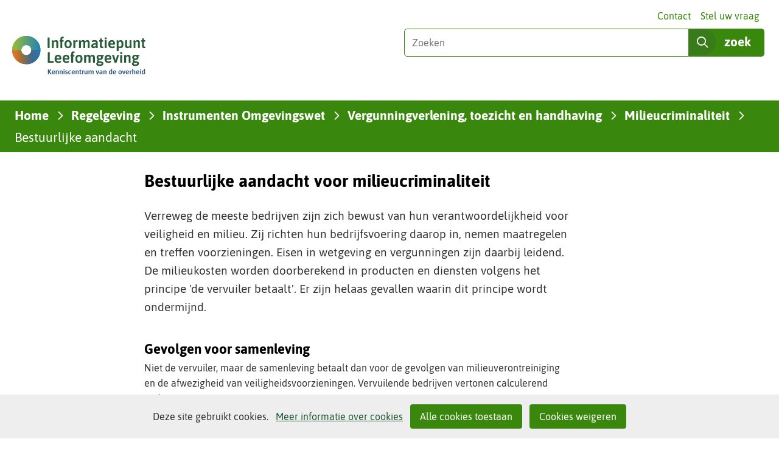

--- FILE ---
content_type: text/html; charset=utf-8
request_url: https://iplo.nl/regelgeving/instrumenten/vergunningverlening-toezicht-handhaving/milieucriminaliteit/bestuurlijke-aandacht/
body_size: 9370
content:
<!DOCTYPE html>
<html lang="nl">
  <head prefix="og: http://ogp.me/ns# dcterms: http://purl.org/dc/terms/ overheid: http://standaarden.overheid.nl/owms/">
    <meta charset="utf-8">
    <meta name="viewport" content="initial-scale=1">
    <title>Bestuurlijke aandacht voor milieucriminaliteit | Informatiepunt Leefomgeving</title>
    <link rel="apple-touch-icon" href="https://iplo.nl/apple-touch-icon.png">
    <link rel="icon" href="https://iplo.nl/favicon.png"><!--[if IE]>
          <link rel="shortcut icon" href="https://iplo.nl/favicon.ico" />
          <![endif]-->
    <meta name="msapplication-TileColor" content="#ffffff">
    <meta name="msapplication-TileImage" content="/publish/varianten/139/favicons/256x256_shortcut-icon-transp_1.png">
    <link rel="canonical" href="https://iplo.nl/regelgeving/instrumenten/vergunningverlening-toezicht-handhaving/milieucriminaliteit/bestuurlijke-aandacht/">
    <meta name="generator" content="iprox.">
    <link rel="author" href="mailto:teamwebsite@rws.nl">
    <meta name="description" content="Uitleg over het belang van bestuurlijke aandacht voor milieucriminaliteit, en de rol van diverse bevoegde gezagen daarbij."><!--OWMS-Kern-->
    <meta property="dcterms:identifier" content="https://iplo.nl/regelgeving/instrumenten/vergunningverlening-toezicht-handhaving/milieucriminaliteit/bestuurlijke-aandacht/" datatype="dcterms:URI">
    <meta property="dcterms:title" content="Bestuurlijke aandacht voor milieucriminaliteit">
    <meta property="dcterms:type" content="webpagina" datatype="overheid:informatietype">
    <meta property="dcterms:language" content="nl" datatype="dcterms:RFC4646">
    <meta property="overheid:authority" content="Rijkswaterstaat">
    <meta property="dcterms:creator" content="Rijkswaterstaat">
    <meta property="dcterms:modified" content="2023-01-20" datatype="dcterms:W3CDTF">
    <meta property="dcterms:available" content="start=2022-02-09;" datatype="dcterms:Period"><!--OWMS-Mantel-->
    <meta property="dcterms:description" content="Uitleg over het belang van bestuurlijke aandacht voor milieucriminaliteit, en de rol van diverse bevoegde gezagen daarbij.">
    <meta property="dcterms:publisher" content="Rijkswaterstaat">
    <meta property="og:locale" content="nl_NL">
    <meta property="og:title" content="Bestuurlijke aandacht voor milieucriminaliteit">
    <meta property="og:type" content="article">
    <meta property="og:site_name" content="Informatiepunt Leefomgeving">
    <meta property="og:url" content="https://iplo.nl/regelgeving/instrumenten/vergunningverlening-toezicht-handhaving/milieucriminaliteit/bestuurlijke-aandacht/">
    <meta property="og:description" content="Uitleg over het belang van bestuurlijke aandacht voor milieucriminaliteit, en de rol van diverse bevoegde gezagen daarbij.">
    <link media="all" rel="stylesheet" href="/views/css/0fbef3c592d9838329cbca71c078fe04.css">
    <link media="all" rel="stylesheet" href="/views/css/b38587021e9383e9b0c91be41fdb81f4.css" class="id normalize">
    <link media="all" rel="stylesheet" href="/views/css/043182eb161746a4c83e0f8b748e3097.css" class="id informatiepunt-leefomgeving-139dot31040">
    <link media="screen" rel="stylesheet" href="/views/css/477f45c02cd1cda051cfdf8cecdaae65.css" class="id informatiepunt-leefomgeving-139dot31040">
    <link media="screen" rel="stylesheet" href="/views/css/ccb1e8d7fe552620d8e95a69abdc462c.css">
    <link media="print" rel="stylesheet" href="/views/css/d96d7154ffa665c9a813a60bebd3475b.css">
    <link rel="stylesheet" href="/aspx/read.aspx?AppIdt=globalcss&amp;ItmIdts=0,255815,245352,245351,245353,245353,245359&amp;VldIdts=0,245342,188608,255815&amp;VarIdt=139">
    <script src="/views/js/a68d0b2d8f92052c361882933dea89b5.js"></script>
    <script><!--
window.piwikProTagmanagerId="e12f181f-2c7e-4196-a257-715583535526";window.piwikProTagmanagerAddress="https://statistiek.rijksoverheid.nl/containers/";
//--></script>
    <script src="/views/js/cf1af0c2a4769187d1e923df69f7fa41.js"></script>
    <script><!--
var requiredFields=requiredFields||[],requiredLabels=requiredLabels||[];
//--></script><!--Google Tag Manager-->
    <script><!--
function gtag(){dataLayer.push(arguments)}const googletagmanagerIgnoreDisallowedcookies=!0,googletagmanagerUseAllowCookies=!0;window.gtmId="GTM-M2HRZJG";window.dataLayer=window.dataLayer||[];gtag("consent","default",{ad_storage:"denied",ad_user_data:"denied",ad_personalization:"denied",analytics_storage:"denied"}),function(w,d,s,l,i){w[l].push({"gtm.start":(new Date).getTime(),event:"gtm.js"});var f=d.getElementsByTagName(s)[0],j=d.createElement(s),dl=l!="dataLayer"?"&l="+l:"";j.async=!0;j.src="https://www.googletagmanager.com/gtm.js?id="+i+dl;f.parentNode.insertBefore(j,f)}(window,document,"script","dataLayer",gtmId);
//--></script>
    <script src="/views/js/9ddb526fe378cc391948d6d6f8701389.js"></script><!--End Google Tag Manager-->
  <body class="vew-omgevingswet var-iplo ipx-baseline rol-body main-has-layout-regular header-has-layout-adsmo-header footer-has-layout-adsmo-footer left-aligned-list-images adsmo hascanvasimg has-full-breadcrumb-path userfeedback-popup-only has-border has-bright-border" data-breakpoints="[{&quot;className&quot;:&quot;large&quot;,&quot;minSize&quot;:1023,&quot;maxSize&quot;:99999},{&quot;className&quot;:&quot;medium&quot;,&quot;minSize&quot;:719,&quot;maxSize&quot;:1023},{&quot;className&quot;:&quot;small&quot;,&quot;minSize&quot;:0,&quot;maxSize&quot;:719}]" data-elt-breakpoints="[{ &quot;sizes&quot;:[444, 888], &quot;classNames&quot;:[&quot;elt-small&quot;, &quot;elt-medium&quot;, &quot;elt-large&quot;], &quot;selector&quot;: &quot;.grid-blok&quot; }]"><!--Google Tag Manager (noscript)-->
    <noscript><iframe src="//www.googletagmanager.com/ns.html?id=GTM-M2HRZJG" height="0" width="0" style="display:none;visibility:hidden" aria-hidden="true"></iframe></noscript><!--End Google Tag Manager (noscript)--><!--Start Piwik pro tag manager-->
    <script src="/views/js/a55facba6744e910aec9c28f2fae9de4.js"></script><!--End Piwik pro tag manager--><!--Google analytics 4 disabled: no id defined-->
    <div id="canvas" class="canvas artikel" data-ipx-pagetype="{&quot;alias&quot;:&quot;artikel&quot;}">
      <header data-ipx-pagetype="{&quot;alias&quot;:&quot;header&quot;}"><!--googleoff: all-->
        <div class="skiplink-wrapper skiplink-forward"><a class="skiplink visuallyhidden focusable" id="content-start_back" href="#content-start">Ga naar de inhoud</a></div>
        <div class="header rol-sectie-header grid-wrapper wrapper_12">
          <div class="grid-container container_12 grid-adsmo-header" data-layout="{&quot;columns&quot;:12,&quot;block-columns&quot;:1,&quot;gutter&quot;:0,&quot;padding&quot;:10,&quot;grid-column-width&quot;:100,&quot;DimSiz&quot;:1200,&quot;MinSiz&quot;:100,&quot;MaxSiz&quot;:1500}">
            <div id="zone_245351_header" class="grid-zone grid_12 z-header z-rol-header is-fullwidth-zone" data-layout="{&quot;columns&quot;:12,&quot;DimSiz&quot;:1200}">
              <div class="grid-row single-elt-row has-fullwidth-elt is-fullwidth-row rol-rij-secundaire-navigatie rol-rij-blok">
                <div class="grid-blok grid_12 rol-secundaire-navigatie type-secundaire-navigatie" id="Block_2576168" data-layout="{&quot;id&quot;:2576168,&quot;columns&quot;:12,&quot;DimSiz&quot;:1200,&quot;padding&quot;:10}">
                  <div class="grid-element">
                    <div class="grid-edge" data-id="PagCls_2576168">
                      <nav id="secnav-2576168" aria-labelledby="nav-title-2576168" class="horizontaal-rechts sec-nav-mobile-insert-in-primnav">
                        <div class="grid-title elt-hidden-small elt-hidden-medium elt-hidden-large">
                          <div class="heading-elt heading-elt-nav"><a id="nav-title-2576168" class="secundaire-navigatie" href="#opensecnav" data-nosmoothanchor="true">Direct naar</a></div>
                        </div>
                        <div class="grid-inside menu-container">
                          <ul id="opensecnav">
                            <li><span class="menu-text"><a class="contact" href="https://iplo.nl/contactinformatie/">Contact</a></span>
                            <li><span class="menu-text"><a href="https://iplo.nl/stel-vraag/">Stel uw vraag</a></span>
                          </ul>
                        </div>
                      </nav>
                    </div>
                  </div>
                </div>
              </div>
              <div class="grid-blok grid_6 rol-logo type-logo full-width" id="Block_2576154" data-layout="{&quot;id&quot;:2576154,&quot;columns&quot;:6,&quot;DimSiz&quot;:600,&quot;padding&quot;:10}">
                <div class="grid-element">
                  <div class="grid-edge" data-id="PagCls_2576154">
                    <div class="iprox-content no-icons image"><a href="https://iplo.nl/"><img src="/publish/pages/218338/iplo-kenniscentrum-van-de-overheid.svg" width="235" height="79" alt="Informatiepunt Leefomgeving" data-id="218338" id="img_pagvld_2273263_0" class="img-vector img_pagvld_2273263_0"></a><span class="visuallyhidden logo-home-link-text"> (naar homepage)</span></div>
                  </div>
                </div>
              </div>
              <div class="grid-blok grid_6 rol-zoeken type-zoeken has-button-icons" id="Block_2576157" data-layout="{&quot;id&quot;:2576157,&quot;columns&quot;:6,&quot;DimSiz&quot;:600,&quot;padding&quot;:10}">
                <div class="grid-element">
                  <div class="grid-edge" data-id="PagCls_2576157">
                    <div class="grid-title visuallyhidden">
                      <div class="heading-elt heading-elt-zoeken">Zoeken in deze site</div>
                    </div>
                    <div class="grid-inside">
                      <div class="zoekveld">
                        <form name="zoeken-form-2576157" id="zoeken-form-2576157" class="inline-form" action="https://iplo.nl/zoeken/" method="get" novalidate><label for="zoeken-2576157" class="visuallyhidden">Zoeken</label><input type="text" name="zoeken_term" id="zoeken-2576157" placeholder="Zoeken"><button type="submit" class="zoek ipx-btn ipx-btn-neutral"><span class="visuallyhidden">zoek</span></button></form>
                      </div>
                    </div>
                  </div>
                </div>
              </div>
            </div>
            <div class="zone-clear-header"></div>
            <div id="zone_245351_header-nav" class="grid-zone grid_12 z-header-nav z-rol-header-nav is-fullwidth-zone has-bgcolor has-bright-bgcolor expand-to-page" data-layout="{&quot;columns&quot;:12,&quot;DimSiz&quot;:1200}">
              <div class="grid-row single-elt-row has-fullwidth-elt is-fullwidth-row rol-rij-sitepad rol-rij-blok">
                <div class="grid-blok grid_12 rol-sitepad type-sitepad" id="Block_2576159" data-layout="{&quot;id&quot;:2576159,&quot;columns&quot;:12,&quot;DimSiz&quot;:1200,&quot;padding&quot;:10}">
                  <div class="grid-element">
                    <div class="grid-edge" data-id="PagCls_2576159">
                      <div class="grid-inside">
                        <nav class="bread-crumb elt-hidden-never" aria-label="Kruimelpad">
                          <div class="bread-crumb-wrapper">
                            <ol itemscope itemtype="http://schema.org/BreadcrumbList" class="kruimelpad">
                              <li itemprop="itemListElement" itemscope itemtype="http://schema.org/ListItem" class="item"><a itemprop="item" href="https://iplo.nl/"><span itemprop="name">Home</span></a>
                                <meta itemprop="position" content="1"><span class="bread-crumb-separator" aria-hidden="true"> ›</span>
                              <li itemprop="itemListElement" itemscope itemtype="http://schema.org/ListItem" class="item"><a itemprop="item" href="https://iplo.nl/regelgeving/"><span itemprop="name">Regelgeving</span></a>
                                <meta itemprop="position" content="2"><span class="bread-crumb-separator" aria-hidden="true"> ›</span>
                              <li itemprop="itemListElement" itemscope itemtype="http://schema.org/ListItem" class="item"><a itemprop="item" href="https://iplo.nl/regelgeving/instrumenten/"><span itemprop="name">Instrumenten Omgevingswet</span></a>
                                <meta itemprop="position" content="3"><span class="bread-crumb-separator" aria-hidden="true"> ›</span>
                              <li itemprop="itemListElement" itemscope itemtype="http://schema.org/ListItem" class="item"><a itemprop="item" href="https://iplo.nl/regelgeving/instrumenten/vergunningverlening-toezicht-handhaving/"><span itemprop="name">Vergunningverlening, toezicht en handhaving</span></a>
                                <meta itemprop="position" content="4"><span class="bread-crumb-separator" aria-hidden="true"> ›</span>
                              <li itemprop="itemListElement" itemscope itemtype="http://schema.org/ListItem" class="item"><a itemprop="item" href="https://iplo.nl/regelgeving/instrumenten/vergunningverlening-toezicht-handhaving/milieucriminaliteit/"><span itemprop="name">Milieucriminaliteit</span></a>
                                <meta itemprop="position" content="5"><span class="bread-crumb-separator" aria-hidden="true"> ›</span>
                              <li itemprop="itemListElement" itemscope itemtype="http://schema.org/ListItem" class="item laatste nolink" aria-current="page"><span itemprop="name">Bestuurlijke aandacht</span>
                                <meta itemprop="position" content="6">
                            </ol>
                          </div>
                        </nav>
                      </div>
                    </div>
                  </div>
                </div>
              </div>
              <div class="grid-row single-elt-row has-fullwidth-elt is-fullwidth-row rol-rij-primaire-navigatie rol-rij-blok">
                <div class="grid-blok grid_12 rol-primaire-navigatie type-primaire-navigatie" id="Block_2576161" data-layout="{&quot;id&quot;:2576161,&quot;columns&quot;:12,&quot;DimSiz&quot;:1200,&quot;padding&quot;:10}">
                  <div class="grid-element">
                    <div class="grid-edge" data-id="PagCls_2576161">
                      <nav id="nav-2576161" class="bl-navbar bl-navbar-static navexpand-small navexpand-medium" data-nav-expanding="small medium">
                        <div class="grid-title elt-visible-small elt-visible-medium elt-hidden-large">
                          <div class="heading-elt heading-elt-nav"><button type="button" class="ipx-btn-link primaire-navigatie" aria-controls="openprimnav"><span id="nav-title-2576161">Menu</span></button></div>
                        </div>
                        <div class="grid-inside menu-container">
                          <ul id="openprimnav" aria-labelledby="nav-title-2576161" class="nav-eenvoudig">
                            <li class="bl-navitem"><span class="menu-text"><a id="navitem-6525733" class="primaire-navigatie-item" href="https://iplo.nl/">Home</a></span>
                            <li class="bl-navitem"><span class="menu-text"><a id="navitem-6525743" class="primaire-navigatie-item" href="https://iplo.nl/actueel/">Actueel</a></span>
                            <li class="bl-navitem active"><span class="menu-text"><a id="navitem-6525737" class="primaire-navigatie-item" aria-current="true" href="https://iplo.nl/regelgeving/">Regelgeving</a></span>
                            <li class="bl-navitem"><span class="menu-text"><a id="navitem-6525736" class="primaire-navigatie-item" href="https://iplo.nl/thema/">Thema's</a></span>
                            <li class="bl-navitem"><span class="menu-text"><a id="navitem-6525734" class="primaire-navigatie-item" href="https://iplo.nl/digitaal-stelsel/">Digitaal stelsel</a></span>
                            <li class="bl-navitem"><span class="menu-text"><a id="navitem-6525742" class="primaire-navigatie-item" href="https://iplo.nl/contact/">Contact</a></span>
                            <li class="bl-navitem sec-nav-item"><span class="menu-text"><a id="navitem-6526200" class="primaire-navigatie-item contact" href="https://iplo.nl/contactinformatie/">Contact</a></span>
                            <li class="bl-navitem sec-nav-item"><span class="menu-text"><a id="navitem-6526173" class="primaire-navigatie-item" href="https://iplo.nl/stel-vraag/">Stel uw vraag</a></span>
                          </ul>
                        </div>
                      </nav>
                    </div>
                  </div>
                </div>
              </div>
            </div>
            <div class="zone-clear-header-nav"></div>
          </div>
          <div class="layout-clear clear"></div>
        </div><!--googleon: all-->
      </header>
      <main data-pagetitle="Bestuurlijke aandacht voor milieucriminaliteit" data-ipx-pagetype="{&quot;alias&quot;:&quot;artikel&quot;}">
        <div id="content-start" tabindex="-1"></div>
        <div id="content" class="main rol-sectie-main grid-wrapper wrapper_12">
          <div class="grid-container container_12 grid-regular has-link-icons has-list-icons" data-layout="{&quot;columns&quot;:12,&quot;block-columns&quot;:1,&quot;gutter&quot;:0,&quot;padding&quot;:10,&quot;grid-column-width&quot;:100,&quot;DimSiz&quot;:1200,&quot;MinSiz&quot;:100,&quot;MaxSiz&quot;:1500}">
            <div id="zone_255815_dummy" class="grid-zone grid_2 z-dummy z-rol-dummy" data-layout="{&quot;columns&quot;:2,&quot;DimSiz&quot;:200}"><br class="end-of-zone"></div>
            <div class="zone-clear-dummy"></div>
            <div id="zone_255815_content" class="grid-zone grid_7 z-content z-rol-content" data-layout="{&quot;columns&quot;:7,&quot;DimSiz&quot;:700}">
              <div class="grid-blok grid_7 rol-paginatitel type-titel" data-layout="{&quot;columns&quot;:7,&quot;DimSiz&quot;:700}">
                <div class="grid-element">
                  <div class="grid-edge">
                    <h1 class="grid-title">Bestuurlijke aandacht voor milieucriminaliteit<span class="submode"></span></h1>
                  </div>
                </div>
              </div>
              <div class="grid-blok grid_7 rol-inleiding type-inhoud" data-layout="{&quot;columns&quot;:7,&quot;DimSiz&quot;:700}">
                <div class="grid-element">
                  <div class="grid-edge" data-id="PagVld_1938881">
                    <div class="grid-inside">
                      <div class="iprox-rich-content iprox-content">
                        <p>Verreweg de meeste bedrijven zijn zich bewust van hun verantwoordelijkheid voor veiligheid en milieu. Zij richten hun bedrijfsvoering daarop in, nemen maatregelen en treffen voorzieningen. Eisen in wetgeving en vergunningen zijn daarbij leidend. De milieukosten worden doorberekend in producten en diensten volgens het principe 'de vervuiler betaalt'. Er zijn helaas gevallen waarin dit principe wordt ondermijnd.</p>
                      </div>
                    </div>
                  </div>
                </div>
              </div>
              <div class="grid-blok grid_7 rol-inhoud type-inhoud has-button-icons" data-layout="{&quot;columns&quot;:7,&quot;DimSiz&quot;:700}">
                <div class="grid-element">
                  <div class="grid-edge" data-id="PagVld_1936744">
                    <div class="grid-inside">
                      <div class="iprox-rich-content iprox-content">
                        <h2 id="h668e0ec2-3877-44f3-a6c0-56d11b450f0d">Gevolgen voor samenleving</h2>
                        <p>Niet de vervuiler, maar de samenleving betaalt dan voor de gevolgen van milieuverontreiniging en de afwezigheid van veiligheidsvoorzieningen. Vervuilende bedrijven vertonen calculerend gedrag.</p>
                        <h2 id="h1847e45e-1551-407c-be7e-8132ca3c17f2">Aanpak door bevoegd gezag</h2>
                        <p>Sommige bedrijven laten noodzakelijke of gewenste maatregelen voor milieu of veiligheid achterwege, omdat ze de pakkans niet hoog inschatten of omdat de sancties lager zijn dan het financiële voordeel. Hierdoor behalen zij concurrentievoordeel ten opzichte van andere bedrijven. De gevolgen van schade en sanering worden bij de overheid gelegd. Dit is milieucrimineel gedrag.</p>
                        <p>Toezicht op dit gedrag en handhaving van de regels is primair een bestuurlijke verantwoordelijkheid. Namens provincies en gemeenten spelen omgevingsdiensten hierin een hoofdrol. Uit diverse onderzoeken blijkt dat het toezicht door omgevingsdiensten op de goedwillende bedrijven aanzienlijk is verbeterd. Aandachtspunt is een effectieve aanpak van calculerende bedrijven. Voor een effectieve aanpak is daarnaast bestuurlijke moed nodig.</p>
                        <p>Lees meer over <a class="siteLink ptartikel" href="https://iplo.nl/regelgeving/instrumenten/vergunningverlening-toezicht-handhaving/milieucriminaliteit/bestuurder/">de rol van de bestuurder bij milieucriminaliteit</a>.</p>
                      </div>
                    </div>
                  </div>
                </div>
              </div><br class="end-of-zone">
            </div>
            <div class="zone-clear-content"></div>
            <div id="zone_255815_aside" class="grid-zone grid_3 z-aside z-rol-aside" data-layout="{&quot;columns&quot;:3,&quot;DimSiz&quot;:300}"><br class="end-of-zone"></div>
            <div class="zone-clear-aside"></div>
          </div>
          <div class="layout-clear clear"></div>
        </div>
      </main>
      <footer data-ipx-pagetype="{&quot;alias&quot;:&quot;footer&quot;}"><!--googleoff: all-->
        <div class="footer rol-sectie-footer grid-wrapper wrapper_12">
          <div class="grid-container container_12 grid-adsmo-footer" data-layout="{&quot;columns&quot;:12,&quot;block-columns&quot;:1,&quot;gutter&quot;:0,&quot;padding&quot;:10,&quot;grid-column-width&quot;:100,&quot;DimSiz&quot;:1200,&quot;MinSiz&quot;:100,&quot;MaxSiz&quot;:1500}">
            <div id="zone_245352_share" class="grid-zone grid_12 z-share z-rol-share is-fullwidth-zone" data-layout="{&quot;columns&quot;:12,&quot;DimSiz&quot;:1200}">
              <div data-layout="{&quot;columns&quot;:12,&quot;DimSiz&quot;:1200}" class="grid-blok grid_4 prefix_2 knoppen-specials-share rol-knoppen-specials type-linkslist has-list-icons">
                <div class="grid-element">
                  <div class="grid-edge">
                    <div class="grid-title">
                      <h2>delen</h2>
                    </div>
                    <div class="grid-inside">
                      <ul class="iprox-content button-specials horizontal">
                        <li><span class="li-content"><a class="externLink linkedin focusable" href="https://www.linkedin.com/shareArticle?mini=true&amp;url=https%3a%2f%2fiplo.nl%2fregelgeving%2finstrumenten%2fvergunningverlening-toezicht-handhaving%2fmilieucriminaliteit%2fbestuurlijke-aandacht%2f&amp;title=Bestuurlijke%20aandacht&amp;ro=false&amp;summary=Uitleg%20over%20het%20belang%20van%20bestuurlijke%20aandacht%20voor%20milieucriminaliteit%2c%20en%20de%20rol%20van%20diverse%20bevoegde%20gezagen%20daarbij."><span class="special-btn-text share-text">Delen op LinkedIn</span></a></span>
                      </ul>
                    </div>
                  </div>
                </div>
              </div>
              <div data-layout="{&quot;columns&quot;:12,&quot;DimSiz&quot;:1200}" class="grid-blok grid_3 suffix_3 knoppen-specials-pdf rol-knoppen-specials type-linkslist has-list-icons">
                <div class="grid-element">
                  <div class="grid-edge">
                    <div class="grid-title">
                      <h2>pdf maken</h2>
                    </div>
                    <div class="grid-inside">
                      <ul class="iprox-content button-specials horizontal">
                        <li><span class="li-content"><a href="#" class="importLink pdf focusable pdfcreate" rel="nofollow"><span class="special-btn-text share-text"><abbr title="Portable Document Format">pdf</abbr> maken</span></a></span>
                      </ul>
                    </div>
                  </div>
                </div>
              </div><br class="end-of-zone">
            </div>
            <div class="zone-clear-share"></div>
            <div id="zone_245352_paginawaardering" class="grid-zone grid_12 z-paginawaardering z-rol-paginawaardering is-fullwidth-zone has-bgcolor has-bright-bgcolor expand-to-page" data-layout="{&quot;columns&quot;:12,&quot;DimSiz&quot;:1200}">
              <div class="grid-row single-elt-row rol-rij-paginawaardering rol-rij-blok">
                <div class="grid-blok grid_9 prefix_2 suffix_1 rol-paginawaardering type-paginawaardering" id="Block_2872069" data-layout="{&quot;id&quot;:2872069,&quot;columns&quot;:9,&quot;DimSiz&quot;:900,&quot;prefix&quot;:2,&quot;suffix&quot;:1,&quot;padding&quot;:10}">
                  <div class="grid-element">
                    <div class="grid-edge" data-id="PagCls_2872069">
                      <div class="grid-inside">
                        <div class="paginawaarderinglink" data-href="https://iplo.nl/paginawaardering/?pwUrl=https%3a%2f%2fiplo.nl%2fregelgeving%2finstrumenten%2fvergunningverlening-toezicht-handhaving%2fmilieucriminaliteit%2fbestuurlijke-aandacht%2f&amp;pwId=255815&amp;ajax=true"></div>
                      </div>
                    </div>
                  </div>
                </div>
              </div>
            </div>
            <div class="zone-clear-paginawaardering"></div>
            <div id="zone_245352_footer-contact" class="grid-zone grid_12 z-footer-contact z-rol-footer-contact is-fullwidth-zone has-bgcolor has-bright-bgcolor expand-to-page" data-layout="{&quot;columns&quot;:12,&quot;DimSiz&quot;:1200}">
              <div class="grid-row single-elt-row rol-rij-footer-inhoud">
                <div class="grid-blok grid_6 prefix_3 suffix_3 rol-footer-inhoud type-uitgelicht has-list-icons" id="Block_2872071" data-layout="{&quot;id&quot;:2872071,&quot;columns&quot;:6,&quot;DimSiz&quot;:600,&quot;prefix&quot;:3,&quot;suffix&quot;:3,&quot;padding&quot;:10}">
                  <div class="grid-element">
                    <div class="grid-edge" data-id="PagCls_2872071">
                      <div class="grid-title">
                        <h2>Vraag het onze experts!</h2>
                      </div>
                      <div class="grid-inside">
                        <div class="iprox-content iprox-rich-content description">
                          <p>Heeft u beroepsmatig te maken met regelgeving over de leefomgeving, de Omgevingswet of het Digitaal Stelsel Omgevingswet (DSO)? Hierover kunt u vragen stellen aan onze helpdesk. Wilt u als inwoner meer weten over deze onderwerpen? Neem dan contact op met uw gemeente.</p>
                        </div>
                        <div data-ipx-id="245359" class="entry ipx-pt-enquete">
                          <div class="title"><a class="siteLink" href="https://iplo.nl/contact/vragenformulier/">Stel uw vraag</a></div>
                        </div>
                      </div>
                    </div>
                  </div>
                </div>
              </div>
            </div>
            <div class="zone-clear-footer-contact"></div>
            <div id="zone_245352_footer-links" class="grid-zone grid_12 z-footer-links z-rol-footer-links is-fullwidth-zone has-bgcolor has-dark-bgcolor expand-to-page" data-layout="{&quot;columns&quot;:12,&quot;DimSiz&quot;:1200}">
              <div class="grid-blok grid_6 rol-footer-inhoud type-tekst has-list-icons" id="Block_2872082" data-layout="{&quot;id&quot;:2872082,&quot;columns&quot;:6,&quot;DimSiz&quot;:600,&quot;padding&quot;:10}">
                <div class="grid-element">
                  <div class="grid-edge" data-id="PagCls_2872082">
                    <div class="grid-title">
                      <h2>IPLO geeft uitleg, deelt kennis en ondersteunt ministeries</h2>
                    </div>
                    <div class="grid-inside description-inside">
                      <div class="iprox-content iprox-rich-content description">
                        <p>Het <a class="siteLink ptlandingspagina" href="https://iplo.nl/">Informatiepunt Leefomgeving</a> (IPLO) is het kenniscentrum van de overheid voor de fysieke leefomgeving. Wij ondersteunen professionals van overheden, omgevingsdiensten en brancheorganisaties met betrouwbare informatie over de wetten en regels van de leefomgeving, het Digitaal Stelsel Omgevingswet (DSO) en het Omgevingsloket. Meer informatie vindt u op onze pagina <a class="siteLink ptartikel" href="https://iplo.nl/over-ons/informatiepunt-leefomgeving/">Over IPLO</a>.</p>
                      </div>
                    </div>
                  </div>
                </div>
              </div>
              <div class="grid-blok grid_3 rol-footer-inhoud type-tekst has-list-icons" id="Block_2872087" data-layout="{&quot;id&quot;:2872087,&quot;columns&quot;:3,&quot;DimSiz&quot;:300,&quot;padding&quot;:10}">
                <div class="grid-element">
                  <div class="grid-edge" data-id="PagCls_2872087">
                    <div class="grid-inside description-inside">
                      <div class="iprox-content iprox-rich-content description">
                        <h2 id="h89d75316-8595-4f54-801b-758b8c33a7a6">Service</h2>
                        <ul>
                          <li><span class="li-content"><a class="siteLink ptartikel" href="https://iplo.nl/over-ons/informatiepunt-leefomgeving/">Over IPLO</a></span>
                          <li><span class="li-content"><a class="siteLink ptartikel" href="https://iplo.nl/actueel/abonneren/">Abonneren</a></span>
                          <li><span class="li-content"><a class="siteLink ptlandingspagina" href="https://iplo.nl/contact/">Contact</a></span>
                          <li><span class="li-content"><a class="siteLink ptartikel" href="https://iplo.nl/webarchief/">Archief</a></span>
                          <li><span class="li-content"><a href="https://nl.linkedin.com/company/informatiepunt-leefomgeving-iplo/" class="externLink">IPLO op LinkedIn</a></span>
                        </ul>
                      </div>
                    </div>
                  </div>
                </div>
              </div>
              <div class="grid-blok grid_3 rol-footer-inhoud type-tekst has-list-icons" id="Block_2899921" data-layout="{&quot;id&quot;:2899921,&quot;columns&quot;:3,&quot;DimSiz&quot;:300,&quot;padding&quot;:10}">
                <div class="grid-element">
                  <div class="grid-edge" data-id="PagCls_2899921">
                    <div class="grid-inside description-inside">
                      <div class="iprox-content iprox-rich-content description">
                        <h2 id="h89d75316-8595-4f54-801b-758b8c33a7a6_1" data-id="h89d75316-8595-4f54-801b-758b8c33a7a6">Over deze site</h2>
                        <ul>
                          <li><span class="li-content"><a class="siteLink ptartikel" href="https://iplo.nl/verantwoording/">Verantwoording</a></span>
                          <li><span class="li-content"><a class="siteLink ptartikel" href="https://iplo.nl/toegankelijkheid/">Toegankelijkheid</a></span>
                          <li><span class="li-content"><a class="siteLink ptartikel" href="https://iplo.nl/privacyverklaring/">Privacyverklaring</a></span>
                          <li><span class="li-content"><a class="siteLink ptartikel" href="https://iplo.nl/informatie-cookies/">Cookies</a></span>
                          <li><span class="li-content"><a class="siteLink ptartikel" href="https://iplo.nl/kwetsbaarheid-melden/">Kwetsbaarheid melden</a></span>
                        </ul>
                      </div>
                    </div>
                  </div>
                </div>
              </div>
            </div>
            <div class="zone-clear-footer-links"></div>
            <div id="zone_245352_footer-partners" class="grid-zone grid_12 z-footer-partners z-rol-footer-partners is-fullwidth-zone" data-layout="{&quot;columns&quot;:12,&quot;DimSiz&quot;:1200}">
              <div class="grid-blok grid_3 rol-banner type-banner full-width" id="Block_2872099" data-layout="{&quot;id&quot;:2872099,&quot;columns&quot;:3,&quot;DimSiz&quot;:300,&quot;padding&quot;:10}">
                <div class="grid-element">
                  <div class="grid-edge" data-id="PagCls_2872099">
                    <div class="iprox-content image stretch"><a class="externLink" href="https://www.rijksoverheid.nl" title="Rijksoverheid"><img class="banner-svg" src="/publish/pages/235974/rijksoverheid.svg" alt="Rijksoverheid"></a></div>
                  </div>
                </div>
              </div>
              <div class="grid-blok grid_3 rol-banner type-banner full-width" id="Block_2872111" data-layout="{&quot;id&quot;:2872111,&quot;columns&quot;:3,&quot;DimSiz&quot;:300,&quot;padding&quot;:10}">
                <div class="grid-element">
                  <div class="grid-edge" data-id="PagCls_2872111">
                    <div class="iprox-content image stretch"><a class="externLink" href="https://unievanwaterschappen.nl" title="Unie van Waterschappen"><img class="banner-svg" src="/publish/pages/235974/uni_van_waterschappen_1.svg" alt="UvW - Unie van Waterschappen"></a></div>
                  </div>
                </div>
              </div>
              <div class="grid-blok grid_3 rol-banner type-banner full-width" id="Block_2872117" data-layout="{&quot;id&quot;:2872117,&quot;columns&quot;:3,&quot;DimSiz&quot;:300,&quot;padding&quot;:10}">
                <div class="grid-element">
                  <div class="grid-edge" data-id="PagCls_2872117">
                    <div class="iprox-content image stretch"><a class="externLink" href="https://vng.nl/" title="VNG - Vereniging van Nederlandse Gemeenten"><img class="banner-svg" src="/publish/pages/235974/vng-logo_1.svg" alt="VNG - Vereniging van Nederlandse Gemeenten"></a></div>
                  </div>
                </div>
              </div>
              <div class="grid-blok grid_3 rol-banner type-banner full-width" id="Block_2872105" data-layout="{&quot;id&quot;:2872105,&quot;columns&quot;:3,&quot;DimSiz&quot;:300,&quot;padding&quot;:10}">
                <div class="grid-element">
                  <div class="grid-edge" data-id="PagCls_2872105">
                    <div class="iprox-content image stretch"><a class="externLink" href="https://www.ipo.nl/" title="IPO - Interprovinciaal Overleg"><img class="banner-svg" src="/publish/pages/235974/interprovinciaal_overleg.svg" alt="Interprovinciaal overleg - IPO"></a></div>
                  </div>
                </div>
              </div>
            </div>
            <div class="zone-clear-footer-partners"></div>
          </div>
          <div class="layout-clear clear"></div>
        </div><!--googleon: all-->
      </footer>
    </div>
    <script src="/views/js/b22dd560bb0a631b00eb613370d279ff.js"></script>
    <script><!--
window.lodash=_.noConflict();
//--></script>
    <script><!--
var itmIdt="255815",envIdt="2",varIdt="139";
//--></script>
    <script src="/views/js/b11754f1d329785b462be1d10f80365e.js"></script>
    <script src="/aspx/read.aspx?AppIdt=reference-lists&amp;SitIdt=285"></script>
    <script src="/views/js/5f651cc1f91f8f20a09aeca06c61d1b1.js"></script>
    <script src="/views/js/e55f27153b119ba740fe1a45c6c1fea6.js" class="id informatiepunt-leefomgeving"></script>
    <script src="/views/js/e84ebc26f6f7f602e4d395978e07bfb5.js"></script>

--- FILE ---
content_type: text/html; charset=utf-8
request_url: https://iplo.nl/paginawaardering/?pwUrl=https%3a%2f%2fiplo.nl%2fregelgeving%2finstrumenten%2fvergunningverlening-toezicht-handhaving%2fmilieucriminaliteit%2fbestuurlijke-aandacht%2f&pwId=255815&ajax=true
body_size: 2234
content:
<!DOCTYPE html>
<html lang="nl">
  <body>
    <div class="grid-container container_12 grid-regular has-link-icons has-list-icons" data-layout="{&quot;columns&quot;:12,&quot;block-columns&quot;:1,&quot;gutter&quot;:0,&quot;padding&quot;:10,&quot;inner-padding&quot;:10,&quot;DimSiz&quot;:1200,&quot;MinSiz&quot;:100,&quot;MaxSiz&quot;:1500}">
      <div id="zone_245353_dummy" class="grid-zone grid_2 z-dummy z-rol-dummy" data-layout="{&quot;columns&quot;:2,&quot;DimSiz&quot;:200}"><br class="end-of-zone"></div>
      <div class="zone-clear-dummy"></div>
      <div id="zone_245353_content" class="grid-zone grid_7 z-content z-rol-content" data-layout="{&quot;columns&quot;:7,&quot;DimSiz&quot;:700}">
        <div class="grid-blok grid_7 rol-paginatitel type-titel" data-layout="{&quot;columns&quot;:7,&quot;DimSiz&quot;:700}">
          <div class="grid-element">
            <div class="grid-edge">
              <h2 class="visuallyhidden">Paginawaardering</h2>
            </div>
          </div>
        </div>
        <form id="Formulier_2091409_245353" enctype="multipart/form-data" data-maxupload="7000000" class="formulier" data-invalidmessage="Niet alle velden zijn correct ingevuld." data-hinttext="Invoervoorbeeld" action="https://iplo.nl/aspx/post.aspx?csrf_id=7d15809106fb43c38a97feab1b32382f" method="post" novalidate>
          <div class="verborgen"><input type="hidden" name="postback" value="https://iplo.nl/paginawaardering/"></div>
          <div class="verborgen"><input name="formhandler" type="hidden" value="Paginawaardering"><input type="hidden" name="Paginawaardering.$props" value="WwxR3BP3AREz2JDKQ/3Ex9FKlnC8djiCm1ca0oC5QqSQZI20EHh+nnyYoLLGutoRB/e2m2heeaL7vg/[base64]/s3UveQuCwHXXGQsNY3uIkDMEQic6OcZkvKQzIMbSrt62yfxschRRo/SBFHFnIEqDyo68ZI3Fmxjvp5XhPETvJyzWh528yPp28W2znmO1wTk52uOAyXhfU+0dk3DNrYIrTYuvjtg6jGlwIFiLgjS9VzaAkFikITAF7gt/BHnAVuRzI4K8Riu7BeEzPeB44dYsMOzIyjPr/jGoVzi6PZcwnRFCmGMqf8CSiD8g3Z2PsRd+dFlh0A9hl8VMx9914++2bFYwQnxS6VRdPjp9Ad017uMlClQhJwL3LOduQOui9J9ieBDcLREbZHuI="><input name="FrmPagClsIdt" type="hidden" value="2091409"><input type="hidden" name="Formulier_mode" value="bevestiging_2091409_245353"><input type="hidden" name="Paginawaardering.check" value="unchecked"></div>
          <fieldset class="standaardvelden elementen">
            <legend>Uw gegevens</legend>
            <fieldset class="rij mode_input selectie selectie_type_radio">
              <legend class="label"><span class="setlabel">Heeft deze informatie u geholpen?</span></legend>
              <div class="invoer">
                <div class="antwoorden">
                  <div class="antwoord"><input type="radio" name="Paginawaardering.PagClsIdt_2091412" id="Paginawaardering_PagClsIdt_2091412_1" value="1817588" data-answer-id="2091414"><label for="Paginawaardering_PagClsIdt_2091412_1">Ja</label></div>
                  <div class="antwoord"><input type="radio" name="Paginawaardering.PagClsIdt_2091412" id="Paginawaardering_PagClsIdt_2091412_2" value="1817589" data-answer-id="2091415"><label for="Paginawaardering_PagClsIdt_2091412_2">Nee</label></div>
                </div>
              </div>
            </fieldset>
            <div class="rij mode_input textarea">
              <div class="label"><label for="Paginawaardering_PagClsIdt_2091416">Dat is fijn om te horen. Heeft u nog verbetersuggesties?</label></div>
              <div class="invoer"><textarea name="Paginawaardering.PagClsIdt_2091416" id="Paginawaardering_PagClsIdt_2091416" class="input nocols" cols="10" rows="5"></textarea></div>
            </div>
            <fieldset class="rij mode_input selectie selectie_type_radio">
              <legend class="label"><span class="setlabel">Dat is jammer. We horen graag wat het probleem is en wat we aan de pagina kunnen verbeteren.</span></legend>
              <div class="invoer">
                <div class="antwoorden">
                  <div class="antwoord"><input type="radio" name="Paginawaardering.PagClsIdt_2091417" id="Paginawaardering_PagClsIdt_2091417_1" value="1817595" data-answer-id="2091419"><label for="Paginawaardering_PagClsIdt_2091417_1">Ik begrijp niet wat er staat</label></div>
                  <div class="antwoord"><input type="radio" name="Paginawaardering.PagClsIdt_2091417" id="Paginawaardering_PagClsIdt_2091417_2" value="1817596" data-answer-id="2091420"><label for="Paginawaardering_PagClsIdt_2091417_2">De informatie is onjuist</label></div>
                  <div class="antwoord"><input type="radio" name="Paginawaardering.PagClsIdt_2091417" id="Paginawaardering_PagClsIdt_2091417_3" value="1817597" data-answer-id="2091421"><label for="Paginawaardering_PagClsIdt_2091417_3">De informatie is niet volledig</label></div>
                  <div class="antwoord"><input type="radio" name="Paginawaardering.PagClsIdt_2091417" id="Paginawaardering_PagClsIdt_2091417_4" value="1817598" data-answer-id="2091422"><label for="Paginawaardering_PagClsIdt_2091417_4">Andere reden</label></div>
                </div>
              </div>
            </fieldset>
            <div class="rij mode_input textarea">
              <div class="label"><label for="Paginawaardering_PagClsIdt_2091423">Kunt u dit toelichten? Uw feedback is anoniem. Wilt u een antwoord, stel dan uw vraag onderaan de pagina.</label></div>
              <div class="invoer"><textarea name="Paginawaardering.PagClsIdt_2091423" id="Paginawaardering_PagClsIdt_2091423" class="input nocols" cols="10" rows="5"></textarea></div>
            </div>
          </fieldset>
          <fieldset class="rij mode_input captcha rij_verplicht">
            <legend class="label"><span class="setlabel">Vink onderstaande captcha aan zodat we kunnen controleren dat u geen robot bent.<span class="required-indicator"> (verplicht)</span></span></legend>
            <div class="invoer" data-emptymessage="Vink onderstaande captcha aan zodat we kunnen controleren dat u geen robot bent. is niet ingevuld.">
              <div data-start="none" class="captcha friendlycaptcha frc-captcha" id="Paginawaardering_Captcha" data-sitekey="FCMN1MEDOBJ1OM01" data-form-field-name="Paginawaardering.Captcha" aria-live="polite"></div>
            </div>
          </fieldset>
          <div class="knoppen knoppen-verzenden"><button type="submit" class="ipx-btn ipx-btn-primary"><span>Verzenden</span></button></div>
        </form><br class="end-of-zone">
      </div>
      <div class="zone-clear-content"></div>
      <div id="zone_245353_aside" class="grid-zone grid_3 z-aside z-rol-aside" data-layout="{&quot;columns&quot;:3,&quot;DimSiz&quot;:300}"><br class="end-of-zone"></div>
      <div class="zone-clear-aside"></div>
    </div>
    <div class="layout-clear clear"></div>

--- FILE ---
content_type: text/html; charset=utf-8
request_url: https://iplo.nl/?AppIdt=cookiecheck&VarIdt=139&cookies_allowed=&cookies_consent=-1&html5=true
body_size: 160
content:
<div id="Cookies_question" class="cookiebar cookies_question" role="dialog" aria-labelledby="cookies-title" aria-describedby="cookies-description" aria-live="polite">
  <h2 id="cookies-title" class="visuallyhidden">Cookies toestaan?</h2>
  <div id="Cookiebar_inside" class="cookiebar_inside story">Deze site gebruikt cookies. <a href="https://iplo.nl/informatie-cookies/" class="ipx-btn ipx-btn-link">Meer informatie over cookies</a></div>
  <div id="cookies-description" class="visuallyhidden">Hier kan het gebruik van cookies op deze website worden toegestaan of geweigerd.</div>
  <div class="cookie_forms" data-ads_cookies="false" data-cookiepreference_ignored="true">
    <form id="cookies_allowed_true" class="cookies_allowed_true" action="https://iplo.nl/aspx/post.aspx?csrf_id=e0a2deefeb1d4b84ab83b2a11143aad3" method="post" novalidate>
      <div class="verborgen"><input type="hidden" name="postback" value=""></div><button type="submit" class="ipx-btn ipx-btn-primary cookies_button btn_allow_true">Alle cookies toestaan</button>
    </form>
    <form id="cookies_allowed_preferences" class="cookies_allowed_preferences"><button type="button" class="ipx-btn ipx-btn-primary cookies_button btn_set_preferences">Cookievoorkeuren beheren</button></form>
    <form id="cookies_allowed_false" class="cookies_allowed_false" action="https://iplo.nl/aspx/post.aspx?csrf_id=e0a2deefeb1d4b84ab83b2a11143aad3" method="post" novalidate>
      <div class="verborgen"><input type="hidden" name="postback" value=""></div><button type="submit" class="ipx-btn ipx-btn-primary cookies_button btn_allow_false">Cookies weigeren</button>
    </form>
  </div>
</div>

--- FILE ---
content_type: text/css
request_url: https://iplo.nl/aspx/read.aspx?AppIdt=globalcss&ItmIdts=0,255815,245352,245351,245353,245353,245359&VldIdts=0,245342,188608,255815&VarIdt=139
body_size: 757
content:
#img_varvld_4191_0,.img_varvld_4191_0{width:300px;max-width:300px;height:128px;max-height:128px}.achtergrond_img_varvld_4191_0{background-image:url(/publish/varianten/139/iplo-logo-formulier_1.png)}#img_varvld_4191_0.size_172px,.img_varvld_4191_0.size_172px{width:172px;max-width:172px;height:73px;max-height:73px}.achtergrond_img_varvld_4191_0.size_172px{background-image:url(/publish/varianten/139/172px/iplo-logo-formulier_1.jpg)}#img_varvld_3673_0,.img_varvld_3673_0{width:256px;max-width:256px;height:256px;max-height:256px}.achtergrond_img_varvld_3673_0{background-image:url(/publish/varianten/139/shortcut-icon-transp_1.png)}#img_varvld_3673_0.size_152px,.img_varvld_3673_0.size_152px{width:152px;max-width:152px;height:152px;max-height:152px}.achtergrond_img_varvld_3673_0.size_152px{background-image:url(/publish/varianten/139/152px/shortcut-icon-transp_1.jpg)}#img_varvld_3674_0,.img_varvld_3674_0{width:400px;max-width:400px;height:100px;max-height:100px}.achtergrond_img_varvld_3674_0{background-image:url(/publish/varianten/139/informatiepunt-leefomgeving-pdf.jpg)}#img_varvld_3674_0.size_220px,.img_varvld_3674_0.size_220px{width:220px;max-width:220px;height:55px;max-height:55px}.achtergrond_img_varvld_3674_0.size_220px{background-image:url(/publish/varianten/139/220px/informatiepunt-leefomgeving-pdf.jpg)}#img_varvld_3675_0,.img_varvld_3675_0{width:44px;max-width:44px;height:25px;max-height:25px}.achtergrond_img_varvld_3675_0{background-image:url(/publish/varianten/139/bottomomgevingswet.png)}#img_itmvld_13684_0,.img_itmvld_13684_0{width:1400px;max-width:1400px;height:380px;max-height:380px}.achtergrond_img_itmvld_13684_0{background-image:url(/publish/items/188608/monument-grondwetbank.png)}#img_itmvld_13684_0.size_1200px,.img_itmvld_13684_0.size_1200px{width:1200px;max-width:1200px;height:325px;max-height:325px}.achtergrond_img_itmvld_13684_0.size_1200px{background-image:url(/publish/items/188608/1200px/monument-grondwetbank.jpg)}#img_itmvld_13684_0.size_220px,.img_itmvld_13684_0.size_220px{width:220px;max-width:220px;height:59px;max-height:59px}.achtergrond_img_itmvld_13684_0.size_220px{background-image:url(/publish/items/188608/220px/monument-grondwetbank.jpg)}#img_itmvld_13684_0.size_460px,.img_itmvld_13684_0.size_460px{width:460px;max-width:460px;height:124px;max-height:124px}.achtergrond_img_itmvld_13684_0.size_460px{background-image:url(/publish/items/188608/460px/monument-grondwetbank.jpg)}#img_itmvld_13684_0.size_720px,.img_itmvld_13684_0.size_720px{width:720px;max-width:720px;height:195px;max-height:195px}.achtergrond_img_itmvld_13684_0.size_720px{background-image:url(/publish/items/188608/720px/monument-grondwetbank.jpg)}#img_itmvld_13684_0.size_940px,.img_itmvld_13684_0.size_940px{width:940px;max-width:940px;height:255px;max-height:255px}.achtergrond_img_itmvld_13684_0.size_940px{background-image:url(/publish/items/188608/940px/monument-grondwetbank.jpg)}#img_itmvld_10457_0,.img_itmvld_10457_0{width:2560px;max-width:2560px;height:549px;max-height:549px}.achtergrond_img_itmvld_10457_0{background-image:url(/publish/items/245342/canvas-home_iplo-min.png)}#img_itmvld_10457_0.size_1200px,.img_itmvld_10457_0.size_1200px{width:1200px;max-width:1200px;height:257px;max-height:257px}.achtergrond_img_itmvld_10457_0.size_1200px{background-image:url(/publish/items/245342/1200px/canvas-home_iplo-min.jpg)}#img_itmvld_10457_0.size_220px,.img_itmvld_10457_0.size_220px{width:220px;max-width:220px;height:47px;max-height:47px}.achtergrond_img_itmvld_10457_0.size_220px{background-image:url(/publish/items/245342/220px/canvas-home_iplo-min.jpg)}#img_itmvld_10457_0.size_460px,.img_itmvld_10457_0.size_460px{width:460px;max-width:460px;height:98px;max-height:98px}.achtergrond_img_itmvld_10457_0.size_460px{background-image:url(/publish/items/245342/460px/canvas-home_iplo-min.jpg)}#img_itmvld_10457_0.size_720px,.img_itmvld_10457_0.size_720px{width:720px;max-width:720px;height:154px;max-height:154px}.achtergrond_img_itmvld_10457_0.size_720px{background-image:url(/publish/items/245342/720px/canvas-home_iplo-min.jpg)}#img_itmvld_10457_0.size_940px,.img_itmvld_10457_0.size_940px{width:940px;max-width:940px;height:201px;max-height:201px}.achtergrond_img_itmvld_10457_0.size_940px{background-image:url(/publish/items/245342/940px/canvas-home_iplo-min.jpg)}#img_itmvld_12457_0,.img_itmvld_12457_0{width:1920px;max-width:1920px;height:411px;max-height:411px}.achtergrond_img_itmvld_12457_0{background-image:url(/publish/items/255815/bestuurlijkeaandachtvoormilieucriminaliteit.jpg)}#img_itmvld_12457_0.size_1200px,.img_itmvld_12457_0.size_1200px{width:1200px;max-width:1200px;height:256px;max-height:256px}.achtergrond_img_itmvld_12457_0.size_1200px{background-image:url(/publish/items/255815/1200px/bestuurlijkeaandachtvoormilieucriminaliteit.jpg)}#img_itmvld_12457_0.size_220px,.img_itmvld_12457_0.size_220px{width:220px;max-width:220px;height:47px;max-height:47px}.achtergrond_img_itmvld_12457_0.size_220px{background-image:url(/publish/items/255815/220px/bestuurlijkeaandachtvoormilieucriminaliteit.jpg)}#img_itmvld_12457_0.size_460px,.img_itmvld_12457_0.size_460px{width:460px;max-width:460px;height:98px;max-height:98px}.achtergrond_img_itmvld_12457_0.size_460px{background-image:url(/publish/items/255815/460px/bestuurlijkeaandachtvoormilieucriminaliteit.jpg)}#img_itmvld_12457_0.size_720px,.img_itmvld_12457_0.size_720px{width:720px;max-width:720px;height:154px;max-height:154px}.achtergrond_img_itmvld_12457_0.size_720px{background-image:url(/publish/items/255815/720px/bestuurlijkeaandachtvoormilieucriminaliteit.jpg)}#img_itmvld_12457_0.size_940px,.img_itmvld_12457_0.size_940px{width:940px;max-width:940px;height:201px;max-height:201px}.achtergrond_img_itmvld_12457_0.size_940px{background-image:url(/publish/items/255815/940px/bestuurlijkeaandachtvoormilieucriminaliteit.jpg)}#img_pagvld_2273263_0,.img_pagvld_2273263_0{width:235px;max-width:235px;height:79px;max-height:79px}.achtergrond_img_pagvld_2273263_0{background-image:url(/publish/pages/218338/iplo-kenniscentrum-van-de-overheid.svg)}

--- FILE ---
content_type: text/xml; charset=utf-8
request_url: https://iplo.nl/?xdl=/views/global/xdl/countpage&ItmIdt=255815&EnvIdt=2&referrer=
body_size: -377
content:
<?xml version="1.0" encoding="utf-8"?>
<data>
  <page count="533" />
</data>

--- FILE ---
content_type: application/javascript
request_url: https://iplo.nl/views/js/e84ebc26f6f7f602e4d395978e07bfb5.js
body_size: 5286
content:
/* start of /views/omgevingswet/js/cookies.js (as is) */
(function(){"use strict";var o;o=jQuery,"undefined"!=typeof cookiesAllowedConfig&&o.extend(cookiesAllowedConfig,{changeAction:function(e,n){o("body").hasClass("ipx-cookies")&&(o(".z-content .type-inhoud").last().append(e),o("#Cookies_status a").remove())}})}).call(this);
/* end of /views/omgevingswet/js/cookies.js */
/* start of /views/omgevingswet/js/icons.js (as is) */
(function(){"use strict";var i,t,n;jQuery,i=IconManager,t=IconManager.config,n=t.prependListIcons.include.split(","),(n=lodash.without(n,"ul > li:has(a)")).push("ul.iprox-content > li:has(a), .iprox-www a, .navigatie-blok ul.iprox-content li:has(a), .type-sitemap ul li:has(a)"),t.prependListIcons.include=n.join(","),t.prependListIcons.exclude=".z-canvas ul.iprox-content > li:has(a), .formulier ul.iprox-content.downloadlist > li:has(a), .type-lijst ul.iprox-content > li, .type-uitgelicht .entry a",t.appendListIcons={activator:".has-list-icons",deactivator:".has-no-list-icons",include:".iprox-rich-content ul > li a, .iprox-rich-content ol > li a, .type-lijst ul.iprox-content > li a",exclude:".siteLink, .internLink",classes:[i.inheritClass,i.schemeClass]}}).call(this);
/* end of /views/omgevingswet/js/icons.js */
/* start of /views/baseline/js/fixedheights.js (as is) */
(function(){var e;e=jQuery,window.responsiveBehaviours=window.responsiveBehaviours||[],e.fn.resetFixedHeights=function(){return e(this).find(".resized").each((function(){return e(this).removeClass("resized").height("auto")}))},e.fn.fixHeights=function(i,s,r,t){return null==s&&(s=".has-border, .has-bgcolor"),null==r&&(r=""),e(this).each((function(){var d,h,g;d=e(this),h=0,"grid-row"===i?(t&&e(t.selector,d).find(".grid-nesting").fixHeights(t.scopeClass,t.include,t.exclude),g=d.hasClass("grid-zone")||d.hasClass("grid-nesting")?"> .row-clear, > .grid-row, > .grid-blok":".grid-zone > .row-clear, .grid-zone > .grid-row, .grid-zone > .grid-blok",e(g,d).each((function(){e(this).hasClass("grid-blok")?""!==s&&!e(this).is(s)||""!==r&&e(this).is(r)||(e("> .grid-element > .grid-edge",e(this)).css({height:"auto"}).removeClass("resized"),e("> .grid-element > .grid-edge",e(this)).height()>h&&(h=e("> .grid-element > .grid-edge",e(this)).height())):(e(this).data("rowmax",h),h=0)})),e(g,d).reverse().each((function(){e(this).hasClass("grid-blok")?!(h>0)||""!==s&&!e(this).is(s)||""!==r&&e(this).is(r)||e("> .grid-element > .grid-edge",e(this)).height(h).addClass("resized"):h=e(this).data("rowmax")}))):(d.hasClass(i)||(d=d.parents("."+i).first()),t&&e(t.selector,d).find(".grid-nesting").fixHeights(t.scopeClass,t.include,t.exclude),e(".grid-blok",d).each((function(){""!==s&&!e(this).is(s)||""!==r&&e(this).is(r)||(e("> .grid-element > .grid-edge",e(this)).css({height:"auto"}).removeClass("resized"),e("> .grid-element > .grid-edge",e(this)).height()>h&&(h=e("> .grid-element > .grid-edge",e(this)).height()))})),h>0&&e(".grid-blok",d).each((function(){""!==s&&!e(this).is(s)||""!==r&&e(this).is(r)||e("> .grid-element > .grid-edge",e(this)).height(h).addClass("resized")})))})),e(this)}}).call(this);
/* end of /views/baseline/js/fixedheights.js */
/* start of /views/omgevingswet/js/blocks.js (as is) */
(function(){"use strict";var e,t,i,n;e=jQuery,window.smoothAnchorExcludes.push("a.ptbegrip"),window.linkblockSelector=window.linkblockSelector.filter((function(e){return".grid-blok.type-entry"!==e})),window.linkblockSelector.push(".grid-blok.type-entry:not(.ipx-pt-begrip):not(.tijdlijn-item)"),t=function(t){var i,n,r;return 0,0,i=0,r=e(".grid-zone.z-content:has(.has-border)"),e(n=".has-border, .row-clear",r).each((function(){var t,n,r;return t=e(this),(n=e("> .grid-element > .grid-edge",t)).css({height:"auto","padding-bottom":"1rem"}).removeClass("resized"),r=(e(".entry .title",t).length?e(".entry .title",t).height():0)+n.height(),t.hasClass("grid-blok")?r>i?i=r:void 0:(t.data({totalmax:i}),i=0)})),e(n,r).reverse().each((function(){var t,n,r,s;return t=e(this),r=e("> .grid-element > .grid-edge",t),n=e(".entry .title",t).height(),t.hasClass("grid-blok")?i>0?t.hasClass("type-uitgelicht")?r.css({height:i-n+"px","padding-bottom":"calc(1rem + "+n+"px)"}).addClass("resized"):t.hasClass("type-lijst")&&e(".list-block-has-one-link",t).length?(s=e(".list-block-has-one-link",t).height(),r.css({height:i-s+"px","padding-bottom":"calc(1rem + "+s+"px)"}).addClass("resized")):r.css({height:i}).addClass("resized"):void 0:i=t.data("totalmax")}))},e(".iprox-content a.ptbegrip.siteLink").click((function(t){var i,n,r,s,o,a,l;return t.preventDefault(),e(".begrip-copy").remove(),e(".begrip-inhoud, .begrip-holder").addClass("begrip-hidden"),e(".begrip-sluiten").off("click"),(l=e(this)).hasClass("begrip-open")?l.attr("aria-expanded","false"):(e("a.ptbegrip").removeClass("begrip-open").attr("aria-expanded","false"),l.attr("aria-expanded","true"),o=(n=l.next()).data("begrip-id"),"h2, h3, h4, h5, p, ul, ol, table",s=n.closest("h2, h3, h4, h5, p, ul, ol, table").outerWidth(),r=n.parents("ul, ol").length>0?94:64,(a=e("#begrip-inhoud-"+o)).not(":has('.begrip-sluiten')").append("<button class='begrip-sluiten'><span>"+window.iprox.referenceLists.getText("Sluiten")+"</span></button>"),a.width(s-r),i=a.outerHeight(),n.removeClass("begrip-hidden"),n.offset(),n.height(i+64),a.clone().addClass("begrip-copy").removeClass("begrip-hidden").attr("aria-live","polite").insertBefore(n),e(".begrip-sluiten").click((function(e){return l.focus().click()}))),l.toggleClass("begrip-open")})),n=function(){return e(".twitter-timeline").contents().find("head").append("<link rel='stylesheet' href='/views/omgevingswet/css/twittertimeline.css' type='text/css' />")},mediaWidgetPromise.done(n),i=function(){return e(".type-lijst ul.list li.entry:has(.li-content .date)").addClass("linking").click((function(){return window.location=e(this).find(".li-content a").attr("href"),!1}))},this.pageLoadFunctions.push(i),this.responsiveBehaviours.push(t),mediaWidgetPromise.done(t),e(window).on("load",(function(){t(document)})),e(window).smartresize((function(){t(document)})),e(window).on("scroll",(function(){e(document).scrollTop()?e(".top-button").fadeIn(500):e(".top-button").fadeOut(500)}))}).call(this);
/* end of /views/omgevingswet/js/blocks.js */
/* start of /views/omgevingswet/js/pdfsettings.js (as is) */
(function(){window.pdfConfig={pdfLinkSelector:"a.pdfcreate",pdfProgressContainer:".knoppen-specials-pdf .grid-inside"}}).call(this);
/* end of /views/omgevingswet/js/pdfsettings.js */
/* start of /views/omgevingswet/js/zoekformulieren.js (as is) */
!function(e){"use strict";e("header .type-zoeken form").on("submit",(function(){var n=e(this).find('input[name = "zoeken_term"]');n.val(n.val().toLowerCase())}))}(jQuery);
/* end of /views/omgevingswet/js/zoekformulieren.js */
/* start of /views/pdf/js/pdf.js (as is) */
(function(){"use strict";var e,r,d,t;e=this.jQuery,window.pdfConfig=window.pdfConfig||{pdfLinkSelector:"a.pdfcreate",pdfProgressContainer:".rol-knoppen-specials .grid-inside"},t=function(t){var i;return t.preventDefault(),(i=e(this)).data("originalHref",i.attr("href")),0===e(window.pdfConfig.pdfProgressContainer).find(".pdfprogress").length&&(r(),d(i.attr("href"))),!1},r=function(){var r;if(0===(r=e(window.pdfConfig.pdfProgressContainer)).find(".pdfprogress").length)return r.append('<div class="pdfprogressbar" role="status">\n  <div class="pdfprogresslabel pdfprogresslabel-behind"></div>\n  <div class="pdfprogress">\n    <div class="pdfprogresslabel pdfprogresslabel-above"></div>\n  </div>\n</div>')},d=function(r){var t,i;t=e(window.pdfConfig.pdfLinkSelector),i=e(window.pdfConfig.pdfProgressContainer),e.ajax({url:r,success:function(r){var n,o,s,f,a,p,l,g;return g=(n=e(r).filter("a")).data("target")||"0",l=n.data("progress")||"0",p=n.data("percentage")||"0",(a=n.data("pdfid"))&&((f=new Date).setTime(f.getTime()+36e5),setCookie("downloading_pdf_id_client",a,f,"/")),o=window.iprox.referenceLists.getText(n.text()),t.attr("href",n.attr("href")),t.closest("li").addClass("downloadingpdf"),i.find(".pdfprogresslabel").text(o),i.find(".pdfprogress").css("width",parseInt(p,10)+"%"),t.closest("li").find("i.pdf").attr("title",o),l&&"0"!==l&&g===l?(s=t.attr("href"),t.attr("href",t.data("originalHref")),t.closest("li").removeClass("downloadingpdf"),i.find(".pdfprogresslabel").text(""),i.find(".pdfprogress").css("width","100%"),setTimeout((function(){return i.find(".pdfprogressbar").remove()}),1500),delCookie("downloading_pdf_id_client","/"),window.location.href=s):-1===g?delCookie("downloading_pdf_id_client","/"):setTimeout((function(){return d(t.attr("href"))}),3e3)}})},window.initPdfButton=function(i){return e(window.pdfConfig.pdfLinkSelector,i).unlessProcessed("pdfdownload").each((function(){var i,n;(i=e(this)).closest("li").addClass("pdfdownload"),"#"===i.attr("href")&&i.attr("href","?export=pdf"),(n=getCookie("downloading_pdf_id_client"))&&(i.data("originalHref",i.attr("href")),i.attr("href","?AppIdt=progress-pdf-job&pdf_id="+n),r(),d(i.attr("href"))),i.click(t)}))},window.pageLoadFunctions.push(window.initPdfButton)}).call(this);
/* end of /views/pdf/js/pdf.js */
/* start of /views/shared/js/table-lightbox.js (as is) */
(function(){"use strict";var s=function(s,o){return function(){return s.apply(o,arguments)}};this.TableLightbox=function(){var o={classPrefix:"basic-lightbox",modal:!0,required:!1,callBack:function(s,o){},beforeClose:function(s){},afterClose:function(s){}};function i(i,t,n){this.url=i,this.html=t,this.close=s(this.close,this),this.iframeReady=s(this.iframeReady,this),this.options=$.extend({},o,n),this.init()}return i.prototype.init=function(){this.options.modal&&(this.dimscreen=this.createDimscreen()),this.dialog=this.createDialog()},i.prototype.createDimscreen=function(){$(".".concat(this.options.classPrefix,"-dimscreen")).remove();var s=$("<div class='".concat(this.options.classPrefix,"-dimscreen'></div>")).appendTo($("body"));return this.options.required||(s.off("click"),s.on("click",this.close)),s},i.prototype.createDialog=function(){var s=this;$(".".concat(this.options.classPrefix,"-base")).remove();var o=$("\n        <dialog class='".concat(this.options.classPrefix,"-base'>\n          <div class='").concat(this.options.classPrefix,"-wrapper'>\n            <div class='").concat(this.options.classPrefix,"-container'>\n              <div class='").concat(this.options.classPrefix,"-content'>\n                <div class='").concat(this.options.classPrefix,"-header'>\n                  <div class='").concat(this.options.classPrefix,"-header-inner'>\n                    <div class='").concat(this.options.classPrefix,"-header-text'>\n                    </div>\n                    <button type='button' autofocus='true' class='").concat(this.options.classPrefix,"-close'>\n                      <span class='visuallyhidden'>").concat(window.iprox.referenceLists.getText("Dialoog sluiten"),"</span>\n                    </button>\n                  </div>\n                </div>\n                <div class='").concat(this.options.classPrefix,"-main'>\n                  <iframe frameborder='0'></iframe>\n                </div>\n              </div>\n              <div class='").concat(this.options.classPrefix,"-slideout-under'>\n              </div>\n            </div>\n          </div>\n        </dialog>"));return o.appendTo($("body")),this.options.required?$(".".concat(this.options.classPrefix,"-close"),o).remove():$(".".concat(this.options.classPrefix,"-close"),o).on("click",(function(){o[0].close()})),this.html?($(".".concat(this.options.classPrefix,"-main")).html(this.html),this.open(o)):this.url&&$(".".concat(this.options.classPrefix,"-main iframe")).attr("src",this.url),$(".".concat(this.options.classPrefix,"-main iframe")).on("load",(function(i){s.iframeReady(o,s),s.open(o)})),o},i.prototype.iframeReady=function(s,o){"function"===this.options.callBack&&this.options.callBack(s,o)},i.prototype.open=function(s){$("body").css("overflow","hidden"),s[0].addEventListener("close",(function(){$("body").removeClass("has-open-dialog").css("overflow","auto"),this.close()})),$("body").addClass("has-open-dialog"),s[0].showModal()},i.prototype.close=function(s){$("body").removeClass("has-open-dialog"),"function"==typeof this.options.beforeClose&&this.options.beforeClose(s),$(".".concat(this.options.classPrefix,"-dimscreen")).remove(),$("body").css("overflow","auto"),"function"==typeof this.options.afterClose&&this.options.afterClose(s)},i}()}).call(this);
/* end of /views/shared/js/table-lightbox.js */
/* start of /views/shared/js/large-tables.js (as is) */
!function(e){"use strict";pageLoadFunctions.push((function(){var t=e(window).height(),n="<div class='tabel-vergroten-container'>\n        <button type='button' class='tabel-vergroten' title=\"".concat(window.iprox.referenceLists.getText("Tabel vergroten"),"\">\n          <span class='tabel-vergroten-tekst'>").concat(window.iprox.referenceLists.getText("Tabel vergroten"),"</span>\n        </button>\n      </div>");e(".iprox-rich-content .tableholder").unlessProcessed("table-enhancements").each((function(){var o=e(this);t-o.height()<15&&o.next().length>0&&o.before("<p class='warning-long-table'>".concat(window.iprox.referenceLists.getText("Tekst loopt door onder de tabel"),"</p>")),o.hasClass("outofbounds")&&!e("body").hasClass("small")&&(o.prepend(n),o.find(".tabel-vergroten").unlessProcessed("expandTablebutton").click((function(){var e=o.find("table").clone();new TableLightbox(null,e,{classPrefix:"table-lightbox"})})))}))}))}(jQuery);
/* end of /views/shared/js/large-tables.js */
/* start of /views/shared/js/libs/jquery.highlight.js (as is) */
!function(e){"function"==typeof define&&define.amd?define(["jquery"],e):"object"==typeof exports?e(require("jquery")):e(jQuery)}((function(e){e.extend({highlight:function(r,i,t,a,n,c){if(3===r.nodeType){var u=(c?e.removeDiacritcs(r.data):r.data).match(i);if(u){var l=document.createElement(t||"span");l.className=a||"highlight";var s=r.data.indexOf(u[1],u.index),d=r.splitText(s);d.splitText(u[1].length);var o=d.cloneNode(!0);return l.appendChild(o),d.parentNode.replaceChild(l,d),"function"==typeof n&&n(l),1}}else if(1===r.nodeType&&r.childNodes&&!/(script|style)/i.test(r.tagName)&&(r.tagName!==t.toUpperCase()||r.className!==a))for(var g=0;g<r.childNodes.length;g++)g+=e.highlight(r.childNodes[g],i,t,a,n,c);return 0},removeDiacritcs:function(e){return e.replace(/[\u00c0-\u00c6]/g,"A").replace(/[\u00e0-\u00e6]/g,"a").replace(/[\u00c7]/g,"C").replace(/[\u00e7]/g,"c").replace(/[\u00c8-\u00cb]/g,"E").replace(/[\u00e8-\u00eb]/g,"e").replace(/[\u00cc-\u00cf]/g,"I").replace(/[\u00ec-\u00ef]/g,"i").replace(/[\u00d1|\u0147]/g,"N").replace(/[\u00f1|\u0148]/g,"n").replace(/[\u00d2-\u00d8|\u0150]/g,"O").replace(/[\u00f2-\u00f8|\u0151]/g,"o").replace(/[\u0160]/g,"S").replace(/[\u0161]/g,"s").replace(/[\u00d9-\u00dc]/g,"U").replace(/[\u00f9-\u00fc]/g,"u").replace(/[\u00dd]/g,"Y").replace(/[\u00fd]/g,"y")}}),e.fn.unhighlight=function(r){var i={className:"highlight",element:"span"};return e.extend(i,r),this.find(i.element+"."+i.className).each((function(){var e=this.parentNode;e.replaceChild(this.firstChild,this),e.normalize()})).end()},e.fn.highlight=function(r,i,t){var a={className:"highlight",element:"span",caseSensitive:!1,wordsOnly:!1,wordsBoundary:"\\b",ignoreDiacritics:!1};if(e.extend(a,i),"string"==typeof r&&(r=[r]),r=e.grep(r,(function(e){return""!=e})),0===(r=e.map(r,(function(r){return a.ignoreDiacritics&&(r=e.removeDiacritcs(r)),r.replace(/[-[\]{}()*+?.,\\^$|#\s]/g,"\\$&")}))).length)return this;var n=a.caseSensitive?"":"i",c="("+r.join("|")+")";a.wordsOnly&&(c=(a.wordsBoundaryStart||a.wordsBoundary)+c+(a.wordsBoundaryEnd||a.wordsBoundary));var u=new RegExp(c,n);return this.each((function(){e.highlight(this,u,a.element,a.className,t,a.ignoreDiacritics)}))}}));
/* end of /views/shared/js/libs/jquery.highlight.js */
/* start of /views/shared/js/highlight.js (as is) */
function _slicedToArray(r,t){return _arrayWithHoles(r)||_iterableToArrayLimit(r,t)||_unsupportedIterableToArray(r,t)||_nonIterableRest()}function _nonIterableRest(){throw new TypeError("Invalid attempt to destructure non-iterable instance.\nIn order to be iterable, non-array objects must have a [Symbol.iterator]() method.")}function _unsupportedIterableToArray(r,t){if(r){if("string"==typeof r)return _arrayLikeToArray(r,t);var e=Object.prototype.toString.call(r).slice(8,-1);return"Object"===e&&r.constructor&&(e=r.constructor.name),"Map"===e||"Set"===e?Array.from(r):"Arguments"===e||/^(?:Ui|I)nt(?:8|16|32)(?:Clamped)?Array$/.test(e)?_arrayLikeToArray(r,t):void 0}}function _arrayLikeToArray(r,t){(null==t||t>r.length)&&(t=r.length);for(var e=0,n=new Array(t);e<t;e++)n[e]=r[e];return n}function _iterableToArrayLimit(r,t){var e=null==r?null:"undefined"!=typeof Symbol&&r[Symbol.iterator]||r["@@iterator"];if(null!=e){var n,a,o=[],i=!0,l=!1;try{for(e=e.call(r);!(i=(n=e.next()).done)&&(o.push(n.value),!t||o.length!==t);i=!0);}catch(r){l=!0,a=r}finally{try{i||null==e.return||e.return()}finally{if(l)throw a}}return o}}function _arrayWithHoles(r){if(Array.isArray(r))return r}!function(r){"use strict";var t=window.location.hash;if(t.includes(";highlight=")){var e=_slicedToArray(t.split(";highlight="),2),n=e[0],a=e[1];n.length>1&&(window.location.hash=n),a&&r("main").highlight(decodeURIComponent(a),{element:"em",className:"highlight"})}}(jQuery);
/* end of /views/shared/js/highlight.js */
/* start of /views/baseline/js/sticky-call-to-action.js (as is) */
!function(t){"use strict";window.pageLoadFunctions.push((function(){0===t("#sticky_feedback").length&&t("<div id=sticky_feedback>").addClass("sticky_feedback").appendTo("body"),t(".call-to-action a.popup").unlessProcessed("site-floating-call-to-action").each((function(){var a,e=t(this),o=e.data("feedback-id"),p=JSON.parse(null!==(a=localStorage.getItem("feedbackItemsClosed"))&&void 0!==a?a:"[]"),i=p.some((function(t){return t===o})),c=e.attr("href"),d=e.closest(".userfeedback-container"),s=d.data("popup-automatic"),n=d.data("popup-timeout");t("#sticky_feedback").attr("data-popup-automatic",s),t("#sticky_feedback").attr("data-popup-timeout",n),t("#sticky_feedback").attr("data-popup-type",d.data("popup-type")),t("#sticky_feedback").attr("data-popup-mode",d.data("popup-mode")),t("#sticky_feedback").attr("data-popup-range",d.data("popup-range")),t("#sticky_feedback").attr("data-popup-position",d.data("popup-position")),t("#sticky_feedback").attr("data-popup-context-itmidt",d.data("popup-context-itmidt")),t("#sticky_feedback").attr("data-popup-context-sititmidt",d.data("popup-context-sititmidt")),e.appendTo("#sticky_feedback");var u=function(){new BasicLightbox(c,{afterClose:function(){p.includes(o)||p.push(o),localStorage.setItem("feedbackItemsClosed",JSON.stringify(p))}})};if(e.on("click",(function(t){t.preventDefault(),sessionStorage.setItem("formrefferer",document.location),u()})),1===s){if(i)return;var r=n?1e3*parseInt(n,10):0;setTimeout(u,r)}}))}))}(jQuery);
/* end of /views/baseline/js/sticky-call-to-action.js */
